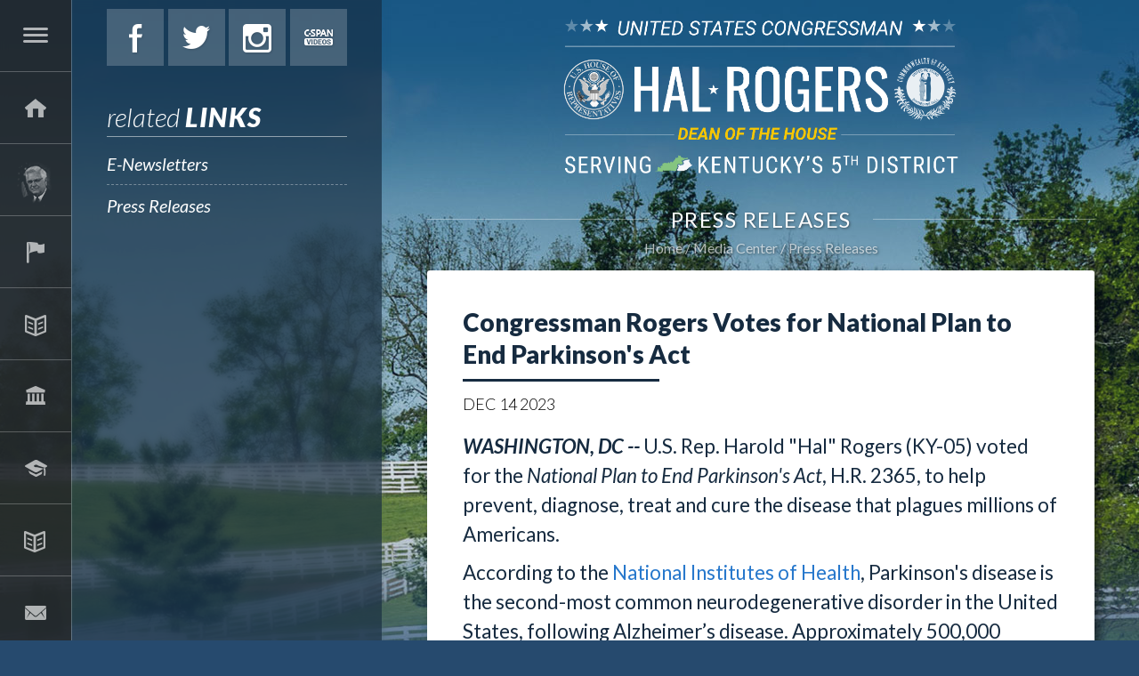

--- FILE ---
content_type: text/html;charset=UTF-8
request_url: https://halrogers.house.gov/press-releases?ID=652F9D7A-7B8C-47F9-8CAD-7D7285C2CA9C
body_size: 7752
content:
<!DOCTYPE html>
<html lang="en">
<head>
	
	
    

    <link rel="alternate" type="application/rss+xml"
          title="RSS Feed"
          href="https://halrogers.house.gov/?a=rss.feed" />
	<meta charset="utf-8">
	<meta http-equiv="X-UA-Compatible" content="IE=edge" />
	
	
	<link rel="icon" href="/vendor/_accounts/halrogers/_skins/2017/images/icons/seal.ico" type="image/x-icon" />

	<title>Congressman Rogers Votes for National Plan to End Parkinson's Act - Press Releases - U.S. Congressman Hal Rogers</title>
	
	
	<meta content="width=device-width, initial-scale=1.0" name="viewport" /><meta content="2023-12-14 00:00:00.0" name="date" /><meta property="og:site_name" content="U.S. Congressman Hal Rogers" /><meta property="og:type" content="article" /><meta property="og:title" content="Congressman Rogers Votes for National Plan to End Parkinson's Act" /><meta property="og:url" content="https://halrogers.house.gov/2023/12/congressman-rogers-votes-for-national-plan-to-end-parkinson-s-act" /><meta property="article:section" content="Press Releases" /><meta property="article:published_time" content="2023-12-14T05:00:00Z" /><meta property="twitter:title" content="Congressman Rogers Votes for National Plan to End Parkinson's Act" /><meta itemprop="name" content="Congressman Rogers Votes for National Plan to End Parkinson's Act" /><meta itemprop="url" content="https://halrogers.house.gov/2023/12/congressman-rogers-votes-for-national-plan-to-end-parkinson-s-act" /><link rel="canonical" href="https://halrogers.house.gov/2023/12/congressman-rogers-votes-for-national-plan-to-end-parkinson-s-act" />
	
	<script src="/vendor/_accounts/halrogers/_skins/2017/js/jquery.min.js" ></script><script src="/vendor/_accounts/halrogers/_skins/2017/js/jquery-migrate.min.js" ></script><script src="/_resources/jscripts/jquery.form.20140218.min.js" ></script><script src="/_resources/jscripts/jquery.printelement.min.js" ></script><script src="https://halrogers.house.gov/vendor/_accounts/halrogers/_skins/2017/js/jquery.magnific-popup.min.js" ></script><script src="https://halrogers.house.gov/vendor/_accounts/halrogers/_skins/2017/lib/bootstrap/dist/js/bootstrap.min.js" ></script><script src="https://halrogers.house.gov/vendor/_accounts/halrogers/_skins/2017/js/plyr/plyr.js" ></script><script src="https://halrogers.house.gov/vendor/_accounts/halrogers/_skins/2017/js/copy.js" ></script>
	<link rel="stylesheet" type="text/css" href="https://fonts.googleapis.com/css?family=Lato:300,300italic,400,400italic,700,700italic,900,900italic"  /><link rel="stylesheet" type="text/css" href="https://fonts.googleapis.com/css?family=Roboto:400,400italic,300,300italic,500,500italic,700,700italic,900,900italic"  /><link rel="stylesheet" type="text/css" href="https://fonts.googleapis.com/css?family=Yanone+Kaffeesatz:extralight"  /><link rel="stylesheet" type="text/css" href="https://halrogers.house.gov/vendor/_accounts/halrogers/_skins/2017/js/plyr/plyr.css"  /><link rel="stylesheet" type="text/css" href="https://halrogers.house.gov/vendor/_accounts/halrogers/_skins/2017/lib/bootstrap/dist/css/bootstrap.min.css"  /><link rel="stylesheet" type="text/css" href="https://halrogers.house.gov/vendor/_accounts/halrogers/_skins/2017/css/magnific-popup.css"  /><link rel="stylesheet" type="text/css" href="/_resources/stylesheets/factory.css?cb=15"  /><link rel="stylesheet" type="text/css" href="https://halrogers.house.gov/vendor/_accounts/halrogers/_skins/2017/css/template.css?cb=15"  /><link rel="stylesheet" type="text/css" href="https://halrogers.house.gov/vendor/_accounts/halrogers/_skins/2017/css/template.header.css?cb=15"  /><link rel="stylesheet" type="text/css" href="https://halrogers.house.gov/vendor/_accounts/halrogers/_skins/2017/css/apps.css?cb=15"  />
	
	
	
	
	
	
</head>
<body class="seed-1 page_press-releases">
	
	<div hidden><?xml version="1.0" encoding="UTF-8"?><!DOCTYPE svg PUBLIC "-//W3C//DTD SVG 1.1//EN" "http://www.w3.org/Graphics/SVG/1.1/DTD/svg11.dtd"><svg xmlns="http://www.w3.org/2000/svg"><symbol id="plyr-captions-off" viewBox="0 0 18 18"><path d="M1 1c-.6 0-1 .4-1 1v11c0 .6.4 1 1 1h4.6l2.7 2.7c.2.2.4.3.7.3.3 0 .5-.1.7-.3l2.7-2.7H17c.6 0 1-.4 1-1V2c0-.6-.4-1-1-1H1zm4.52 10.15c1.99 0 3.01-1.32 3.28-2.41l-1.29-.39c-.19.66-.78 1.45-1.99 1.45-1.14 0-2.2-.83-2.2-2.34 0-1.61 1.12-2.37 2.18-2.37 1.23 0 1.78.75 1.95 1.43l1.3-.41C8.47 4.96 7.46 3.76 5.5 3.76c-1.9 0-3.61 1.44-3.61 3.7 0 2.26 1.65 3.69 3.63 3.69zm7.57 0c1.99 0 3.01-1.32 3.28-2.41l-1.29-.39c-.19.66-.78 1.45-1.99 1.45-1.14 0-2.2-.83-2.2-2.34 0-1.61 1.12-2.37 2.18-2.37 1.23 0 1.78.75 1.95 1.43l1.3-.41c-.28-1.15-1.29-2.35-3.25-2.35-1.9 0-3.61 1.44-3.61 3.7 0 2.26 1.65 3.69 3.63 3.69z" fill-rule="evenodd" fill-opacity=".5"/></symbol><symbol id="plyr-captions-on" viewBox="0 0 18 18"><path d="M1 1c-.6 0-1 .4-1 1v11c0 .6.4 1 1 1h4.6l2.7 2.7c.2.2.4.3.7.3.3 0 .5-.1.7-.3l2.7-2.7H17c.6 0 1-.4 1-1V2c0-.6-.4-1-1-1H1zm4.52 10.15c1.99 0 3.01-1.32 3.28-2.41l-1.29-.39c-.19.66-.78 1.45-1.99 1.45-1.14 0-2.2-.83-2.2-2.34 0-1.61 1.12-2.37 2.18-2.37 1.23 0 1.78.75 1.95 1.43l1.3-.41C8.47 4.96 7.46 3.76 5.5 3.76c-1.9 0-3.61 1.44-3.61 3.7 0 2.26 1.65 3.69 3.63 3.69zm7.57 0c1.99 0 3.01-1.32 3.28-2.41l-1.29-.39c-.19.66-.78 1.45-1.99 1.45-1.14 0-2.2-.83-2.2-2.34 0-1.61 1.12-2.37 2.18-2.37 1.23 0 1.78.75 1.95 1.43l1.3-.41c-.28-1.15-1.29-2.35-3.25-2.35-1.9 0-3.61 1.44-3.61 3.7 0 2.26 1.65 3.69 3.63 3.69z" fill-rule="evenodd"/></symbol><symbol id="plyr-enter-fullscreen" viewBox="0 0 18 18"><path d="M10 3h3.6l-4 4L11 8.4l4-4V8h2V1h-7zM7 9.6l-4 4V10H1v7h7v-2H4.4l4-4z"/></symbol><symbol id="plyr-exit-fullscreen" viewBox="0 0 18 18"><path d="M1 12h3.6l-4 4L2 17.4l4-4V17h2v-7H1zM16 .6l-4 4V1h-2v7h7V6h-3.6l4-4z"/></symbol><symbol id="plyr-fast-forward" viewBox="0 0 18 18"><path d="M7.875 7.171L0 1v16l7.875-6.171V17L18 9 7.875 1z"/></symbol><symbol id="plyr-muted" viewBox="0 0 18 18"><path d="M12.4 12.5l2.1-2.1 2.1 2.1 1.4-1.4L15.9 9 18 6.9l-1.4-1.4-2.1 2.1-2.1-2.1L11 6.9 13.1 9 11 11.1zM3.786 6.008H.714C.286 6.008 0 6.31 0 6.76v4.512c0 .452.286.752.714.752h3.072l4.071 3.858c.5.3 1.143 0 1.143-.602V2.752c0-.601-.643-.977-1.143-.601L3.786 6.008z"/></symbol><symbol id="plyr-pause" viewBox="0 0 18 18"><path d="M6 1H3c-.6 0-1 .4-1 1v14c0 .6.4 1 1 1h3c.6 0 1-.4 1-1V2c0-.6-.4-1-1-1zM12 1c-.6 0-1 .4-1 1v14c0 .6.4 1 1 1h3c.6 0 1-.4 1-1V2c0-.6-.4-1-1-1h-3z"/></symbol><symbol id="plyr-play" viewBox="0 0 18 18"><path d="M15.562 8.1L3.87.225C3.052-.337 2 .225 2 1.125v15.75c0 .9 1.052 1.462 1.87.9L15.563 9.9c.584-.45.584-1.35 0-1.8z"/></symbol><symbol id="plyr-restart" viewBox="0 0 18 18"><path d="M9.7 1.2l.7 6.4 2.1-2.1c1.9 1.9 1.9 5.1 0 7-.9 1-2.2 1.5-3.5 1.5-1.3 0-2.6-.5-3.5-1.5-1.9-1.9-1.9-5.1 0-7 .6-.6 1.4-1.1 2.3-1.3l-.6-1.9C6 2.6 4.9 3.2 4 4.1 1.3 6.8 1.3 11.2 4 14c1.3 1.3 3.1 2 4.9 2 1.9 0 3.6-.7 4.9-2 2.7-2.7 2.7-7.1 0-9.9L16 1.9l-6.3-.7z"/></symbol><symbol id="plyr-rewind" viewBox="0 0 18 18"><path d="M10.125 1L0 9l10.125 8v-6.171L18 17V1l-7.875 6.171z"/></symbol><symbol id="plyr-volume" viewBox="0 0 18 18"><path d="M15.6 3.3c-.4-.4-1-.4-1.4 0-.4.4-.4 1 0 1.4C15.4 5.9 16 7.4 16 9c0 1.6-.6 3.1-1.8 4.3-.4.4-.4 1 0 1.4.2.2.5.3.7.3.3 0 .5-.1.7-.3C17.1 13.2 18 11.2 18 9s-.9-4.2-2.4-5.7z"/><path d="M11.282 5.282a.909.909 0 0 0 0 1.316c.735.735.995 1.458.995 2.402 0 .936-.425 1.917-.995 2.487a.909.909 0 0 0 0 1.316c.145.145.636.262 1.018.156a.725.725 0 0 0 .298-.156C13.773 11.733 14.13 10.16 14.13 9c0-.17-.002-.34-.011-.51-.053-.992-.319-2.005-1.522-3.208a.909.909 0 0 0-1.316 0zM3.786 6.008H.714C.286 6.008 0 6.31 0 6.76v4.512c0 .452.286.752.714.752h3.072l4.071 3.858c.5.3 1.143 0 1.143-.602V2.752c0-.601-.643-.977-1.143-.601L3.786 6.008z"/></symbol></svg></div>

	
		
			
				
				<div class="module" id="alerts">
					










				</div>
				
								
			
		
<!-- EXECUTION TIME: 18ms -->

	

	<div class="backdrop"><div class="backdrop-inner"></div></div>
	
	
	
	<header class="hidden-print">
		
	
	
	
	
	
	
	
	
	
	
	

<nav class="header-section-nav nav-section main-nav-section">
	
	
		
		<div class="toggle-wrap main-toggle-wrap">
			<a class="items-toggle main-items-toggle">
				
				<span class="items-toggle-item icon-label">Menu</span>
			</a>
		</div><!-- ./main-toggle-wrap -->
		
		<div class="items-wrap main-items-wrap clearfix">
			<ul class="items main-items">
				<li class="nav_home dropdown">
					<a href="/"><span class="icon-label">Home</span><span class="icon icon-home" aria-hidden="true"></span></a>
				</li>
			
				
	
	
	
	
	
	
	
	
	
	
	
			
				<li class="nav_about-hal has-children">
					<a href="/about-hal" class="child-items-toggle">
						<span class="expand" aria-label="Expand" value="Expand" data-target="nav_about-hal" role="button" aria-expanded="false"></span>
						About Hal
					</a>
					
					<ul class="items child-items" role="menu">
						
							<li class="odd first">
								<a role="menuitem" href="/biography">Biography</a>
							</li>
						
							<li class="even">
								<a role="menuitem" href="/committee-assignments">Committee Assignments</a>
							</li>
						
							<li class="odd last">
								<a role="menuitem" href="/quick-facts">Quick Facts</a>
							</li>
						
					</ul>
				</li>
			
			
				
	
	
	
	
	
	
	
	
	
	
	
			
				<li class="nav_services has-children">
					<a href="/services" class="child-items-toggle">
						<span class="expand" aria-label="Expand" value="Expand" data-target="nav_services" role="button" aria-expanded="false"></span>
						Services
					</a>
					
					<ul class="items child-items" role="menu">
						
							<li class="odd first">
								<a role="menuitem" href="/academy-nominations">Academy Nominations</a>
							</li>
						
							<li class="even">
								<a role="menuitem" href="/black-lung">Black Lung</a>
							</li>
						
							<li class="odd">
								<a role="menuitem" href="/education-loans">Education Loans</a>
							</li>
						
							<li class="even">
								<a role="menuitem" href="/federal-grants">Federal Grants</a>
							</li>
						
							<li class="odd">
								<a role="menuitem" href="/flag-requests">Flag Requests</a>
							</li>
						
							<li class="even">
								<a role="menuitem" href="/focus-in-the-fifth">Focus in the Fifth</a>
							</li>
						
							<li class="odd">
								<a role="menuitem" href="/housing">Housing</a>
							</li>
						
							<li class="even">
								<a role="menuitem" href="/immigration">Immigration</a>
							</li>
						
							<li class="odd">
								<a role="menuitem" href="/job-resources">Job Resources</a>
							</li>
						
							<li class="even">
								<a role="menuitem" href="/medicare">Medicare</a>
							</li>
						
							<li class="odd">
								<a role="menuitem" href="/passports">Passports</a>
							</li>
						
							<li class="even">
								<a role="menuitem" href="/presidential-greetings">Presidential Greetings</a>
							</li>
						
							<li class="odd">
								<a role="menuitem" href="/social-security">Social Security</a>
							</li>
						
							<li class="even">
								<a role="menuitem" href="/veterans">Veterans</a>
							</li>
						
							<li class="odd last">
								<a role="menuitem" href="/tour-requests-redirect">Tour Requests</a>
							</li>
						
					</ul>
				</li>
			
			
				
	
	
	
	
	
	
	
	
	
	
	
			
				<li class="nav_issues has-children">
					<a href="/issues" class="child-items-toggle">
						<span class="expand" aria-label="Expand" value="Expand" data-target="nav_issues" role="button" aria-expanded="false"></span>
						Issues
					</a>
					
					<ul class="items child-items" role="menu">
						
							<li class="odd first">
								<a role="menuitem" href="/appropriations">Appropriations</a>
							</li>
						
							<li class="even">
								<a role="menuitem" href="/economic-development">Economic Development</a>
							</li>
						
							<li class="odd">
								<a role="menuitem" href="/education">Education</a>
							</li>
						
							<li class="even">
								<a role="menuitem" href="/energy">Energy</a>
							</li>
						
							<li class="odd">
								<a role="menuitem" href="/environment">Environment</a>
							</li>
						
							<li class="even">
								<a role="menuitem" href="/homeland-security">Homeland Security</a>
							</li>
						
							<li class="odd">
								<a role="menuitem" href="/health-care">Health Care</a>
							</li>
						
							<li class="even">
								<a role="menuitem" href="/illegal-drugs">Illegal Drugs</a>
							</li>
						
							<li class="odd">
								<a role="menuitem" href="/taxes">Taxes</a>
							</li>
						
							<li class="even">
								<a role="menuitem" href="/tourism">Tourism</a>
							</li>
						
							<li class="odd">
								<a role="menuitem" href="/transportation">Transportation</a>
							</li>
						
							<li class="even last">
								<a role="menuitem" href="/veterans_1">Veterans</a>
							</li>
						
					</ul>
				</li>
			
			
				
	
	
	
	
	
	
	
	
	
	
	
			
				<li class="nav_legislation has-children">
					<a href="/legislation" class="child-items-toggle">
						<span class="expand" aria-label="Expand" value="Expand" data-target="nav_legislation" role="button" aria-expanded="false"></span>
						Legislation
					</a>
					
					<ul class="items child-items" role="menu">
						
							<li class="odd first">
								<a role="menuitem" href="/sponsored-legislation">Sponsored Legislation</a>
							</li>
						
							<li class="even">
								<a role="menuitem" href="/co-sponsored-legislation">Co-Sponsored Legislation</a>
							</li>
						
							<li class="odd">
								<a role="menuitem" href="/voting-record">Voting Record</a>
							</li>
						
							<li class="even">
								<a role="menuitem" href="/legislative-process">Legislative Process</a>
							</li>
						
							<li class="odd last">
								<a role="menuitem" href="/legislative-resources">Legislative Resources</a>
							</li>
						
					</ul>
				</li>
			
			
				
	
	
	
	
	
	
	
	
	
	
	
			
				<li class="nav_students has-children">
					<a href="/students" class="child-items-toggle">
						<span class="expand" aria-label="Expand" value="Expand" data-target="nav_students" role="button" aria-expanded="false"></span>
						Students
					</a>
					
					<ul class="items child-items" role="menu">
						
							<li class="odd first">
								<a role="menuitem" href="/financial-aid">Financial Aid</a>
							</li>
						
							<li class="even">
								<a role="menuitem" href="/internships">Internships</a>
							</li>
						
							<li class="odd">
								<a role="menuitem" href="/kid-s-corner">Kid's Corner</a>
							</li>
						
							<li class="even last">
								<a role="menuitem" href="/congressional-art-competition">Congressional Art Competition</a>
							</li>
						
					</ul>
				</li>
			
			
				
	
	
	
	
	
	
	
	
	
	
	
			
				<li class="nav_media-center active has-children">
					<a href="/media-center" class="child-items-toggle">
						<span class="expand" aria-label="Expand" value="Expand" data-target="nav_media-center" role="button" aria-expanded="false"></span>
						Media Center
					</a>
					
					<ul class="items child-items" role="menu">
						
							<li class="odd first">
								<a role="menuitem" href="/e-newsletters">E-Newsletters</a>
							</li>
						
							<li class="even last">
								<a role="menuitem" href="/press-releases">Press Releases</a>
							</li>
						
					</ul>
				</li>
			
			
				
	
	
	
	
	
	
	
	
	
	
	
			
				<li class="nav_contact-hal has-children">
					<a href="/contact-hal" class="child-items-toggle">
						<span class="expand" aria-label="Expand" value="Expand" data-target="nav_contact-hal" role="button" aria-expanded="false"></span>
						Contact Hal
					</a>
					
					<ul class="items child-items" role="menu">
						
							<li class="odd first">
								<a role="menuitem" href="/email">Email</a>
							</li>
						
							<li class="even">
								<a role="menuitem" href="/office-info">Office Info</a>
							</li>
						
							<li class="odd last">
								<a role="menuitem" href="/staff-information">Staff Info</a>
							</li>
						
					</ul>
				</li>
			
			
				
	
	
	
	
	
	
	
	
	
	
	
			
				<li class="nav_2025-government-shutdown-guide_4"><a href="/2025-government-shutdown-guide_4">2025 Government Shutdown Guide</a></li>
			
			
				<li class="nav_search">
					<form action="/search">
						<input type="hidden" name="p" value="search">
						
						
						<label for="search_input">Search</label>
						<input type="text" id="search_input" name="q" placeholder="Search" value="">
						<button type="submit">Go</button>
					</form>
				</li>
			</ul>
		</div><!-- ./main-items-wrap -->
		
	

</nav><!-- /.header-nav -->



<div class="header-section-social">
	
	
		
			<a href="https://www.facebook.com/CongressmanHalRogers/" class="social-link social-link-facebook" target="_blank">Facebook</a>
			<a href="https://twitter.com/RepHalRogers" class="social-link social-link-twitter" target="_blank">Twitter</a>
			<a href="http://www.instagram.com/rephalrogers" class="social-link social-link-instagram" target="_blank">Instagram</a>
			
			
			<a href="https://www.c-span.org/person/?haroldrogers" class="social-link social-link-cspan" target="_blank">C-Span</a>
			
			
		
	
	
</div>





<div class="related-links header-section-related-links">
	
	
	<h3>Related <span>Links</span></h3>
	<ul class="items related-links-items">
		
			<li class="nav_e-newsletters even"><a href="/e-newsletters">E-Newsletters</a></li>
		
			<li class="nav_press-releases odd last active"><a href="/press-releases">Press Releases</a></li>
		
	</ul>
	
	
</div>



<script type="text/javascript">
/* HEADER MAIN NAV */
hideHeaderMenu = function() {
	$('header .main-nav-section').removeClass('open');
	// $('body').off('click', clickForHeaderMenu);
	toggleHeaderChildMenu();
};
showHeaderMenu = function() {
	$('header .main-nav-section').addClass('open');
	// $('body').on('click', clickForHeaderMenu);
};

// clickForHeaderMenu = function(e) {
// 	var $container = $('header .main-nav-section');
//
// 	// check if tablet-sized+ and open and if click target is not in container
// 	if(window.innerWidth >= 768 && $container.is('.open') && !$.contains($container[0], e.target)){
// 		hideHeaderMenu();
// 	}
// };

// toggle menu
$('header .main-items-toggle').on('click', function(e) {

	if($('header .main-nav-section').is('.open')){
		hideHeaderMenu();
	} else {
	// } else if(window.innerWidth < 992){
		showHeaderMenu();
	}

});


toggleHeaderChildMenu = function(target) {

	if(target){
		var $target = $('.' + target);
		var isOpen = $target.is('.open');
	}

	$('header .main-items>li.has-children').each(function(index){
		$(this).removeClass('open');
	});

	if(target && !isOpen){
		$target.addClass('open');
	}

	return false;
};

$('header .child-items-toggle').on('click', '.expand', function(e) {

	toggleHeaderChildMenu($(e.target).data('target'));

	return false;
});

$('header .main-nav-section').on('mouseenter', function(e) {
	var $this = $(this);

	if(window.innerWidth >= 1200 && $this.not('.open')){
		showHeaderMenu();
	}
}).on('mouseleave', function(e) {
	var $this = $(this);

	if(window.innerWidth >= 1200 && $this.is('.open')){
		hideHeaderMenu();
	}
});

// close menu if resizing and tablet or larger
$(window).resize(function() {
	if(window.innerWidth >= 1200 && $('header .main-nav-section').is('.open')){
		hideHeaderMenu();
	}
});

// http://stackoverflow.com/questions/19740121/keep-bootstrap-dropdown-open-when-clicked-off
</script>

	</header>
	
	<div class="header-section-title">
		<div class="site-title"><a href="/">U.S. Congressman Hal Rogers</a></div>
	</div>
	
	<main role="main">
		<div class="main-inner">
		
		







<div class="subpage">
	
				
			
			<div class="subpage-content">
				<div class="subpage-content-inner">
					<div class="page-head">
						<h1>Press Releases</h1>
						
							
						
					</div>
					
					<div class="page-info">
						<ul class="cookie-crumbs">
							
							
								<li>
									<a href="/home">Home</a>
								</li>
							
								<li>
									<a href="/media-center">Media Center</a>
								</li>
							
								<li>
									<a href="/press-releases">Press Releases</a>
								</li>
							
						</ul>
					</div>
					
					<div class="content-wrapper">
					
						
						
					
						
											
					




<div id="group_c81123fc-1c2c-4594-8cef-436f8e543137" class="pagegroup pagegroup_posttypes odd first last">
<div class="section posttypelayout_monthyear">





	
<div class="element element_posttypes">
	
		





<article class="post clearfix">

<a name="652F9D7A-7B8C-47F9-8CAD-7D7285C2CA9C"></a>





<div class="header">
	<h1 class="title"><a href="/press-releases?ID=652F9D7A-7B8C-47F9-8CAD-7D7285C2CA9C">Congressman Rogers Votes for National Plan to End Parkinson's Act</a></h1>
	
	
	<h4 class="byline-date">

	

	

	
		
			
				<span class="date">
		
		
			
		
		<span class="month">Dec</span> <span class="day">14</span> <span class="year">2023</span></span>
			
			
		
	
	
		
	</h4><!-- /.byline-date -->
	
	
	
	
	
	
	
	

</div><!-- /.header -->

<div class="content">
	
	
		
		<p><em><strong>WASHINGTON, DC --</strong></em>&nbsp;U.S. Rep. Harold "Hal" Rogers (KY-05) voted for the&nbsp;<em>National Plan to End Parkinson's Act</em>, H.R. 2365, to help prevent, diagnose, treat and cure the disease that plagues millions of Americans. &nbsp;</p>
<p>According to the&nbsp;<a href="https://www.ninds.nih.gov/current-research/focus-disorders/parkinsons-disease-research/parkinsons-disease-challenges-progress-and-promise#:~:text=Approximately%20500%2C000%20Americans%20are%20diagnosed,1%20million%20Americans%20have%20PD.">National Institutes of Health</a>, Parkinson's disease is the second-most common neurodegenerative disorder in the United States, following Alzheimer&rsquo;s disease. Approximately 500,000 Americans are diagnosed with Parkinson's disease, but considering the lack of awareness and diagnoses, some experts estimate that as many as one million Americans may have the disorder.</p>
<p>"More awareness, research and therapy is needed for Parkinson's Disease across the country, and especially in rural areas like Eastern Kentucky. The greatest success comes from planning your work and working your plan, and this bill puts a plan in motion to help diagnose and treat the disease that impacts more than half a million people every year,"&nbsp;<strong>said Congressman Rogers.</strong>&nbsp;"In Eastern Kentucky, the nonprofit group Parkinson's In Motion, is actively working to raise awareness, build family support, and connect patients to a variety of resources such as exercise and cognitive therapies. I applaud their local efforts and I hope this bill will pave the path forward nation-wide."</p>
<p>The bill directs the Secretary of Health and Human Services (HHS) to coordinate federal efforts and carry out a national project, including a review, assessment, plan, and strategy to prevent, diagnose, treat, and cure Parkinson&rsquo;s Disease and related neurodegenerative Parkinsonisms.</p>
<p>This bill would also require HHS to establish an advisory council, comprised of federal and non-federal expert stakeholders, to evaluate current efforts, issue recommendations and implementation steps, and evaluate the national plan and strategy related to Parkinson&rsquo;s Disease.</p>
<p><a href="https://parkinsonsinmotion.org">Parkinson's In Motion</a>, a nonprofit organization in Laurel County, was launched by former Kentucky Administrative Law Judge Janie Rice Williams who was recently diagnosed with Parkinson's Disease. She applauded Congressman Rogers' support of the National Plan to End Parkinson's Act and is hopeful for the impact it could have in Eastern Kentucky.&nbsp;</p>
<p>"This national plan is desperately needed as more people across the country are faced with Parkinson's, the fastest growing neurological condition on the planet. This disease not only impacts the patient, but the whole family. While we find a cure, our mission helps those who otherwise face this degenerative condition alone. We provide resources to strengthen body, mind and community,"&nbsp;<strong>said Williams</strong>. "I'm thankful for the support we have received in Eastern Kentucky, but more resources are needed to help connect individuals to information and therapy options, especially in rural areas. That's why I'm working hard in Eastern Kentucky to let families know that they don't have to face this journey alone.&nbsp;I appreciate Congressman Rogers for voting for this important bill to help people here at home and across the country."&nbsp;</p>
<p>The bipartisan bill passed the House on Thursday and now moves on to the Senate for consideration.</p>
<p>For more information about Congressman Rogers' work in Washington and at home in Kentucky, visit&nbsp;<a href="https://halrogers.house.gov">halrogers.house.gov</a>&nbsp;and follow him on social media.&nbsp;</p>
<p><a href="https://docs.house.gov/billsthisweek/20231211/HR%202365%20-%20Bilirakis.pdf?utm_source=118th+Policy&amp;utm_campaign=3c7dc264c3-Legislative_Digest1_5_2016_COPY_03&amp;utm_medium=email&amp;utm_term=0_80a21ea98d-3c7dc264c3-147684298">Click here to read the National Plan to End Parkinson's Act.</a>&nbsp;</p>
		
		
		
			<div class="nodecontents">






</div>
		
	
</div>

<div class="clear"></div>







<div class="foot clear clearfix hidden-print">

	



	
		
		
	


</div>

</article>



<!-- Go to www.addthis.com/dashboard to customize your tools -->

</div>

</div>
</div>


					
					</div>
				</div><!-- /.subpage-content-inner -->
			</div><!-- /.subpage-content -->
			
		
			
			
</div><!-- /.subpage -->



		
		</div>
	</main>
	
	<footer class="footer hidden-print">
	
		<div class="related-links footer-section-related-links">
			
	
			<h3>Related <span>Links</span></h3>
			<ul class="items related-links-items">
				
					<li class="nav_e-newsletters even"><a href="/e-newsletters">E-Newsletters</a></li>
				
					<li class="nav_press-releases odd last active"><a href="/press-releases">Press Releases</a></li>
				
			</ul>
	
			
		</div>
	
		<div class="footer-links">
			<a href="/">Home</a>
		</div>
	</footer>
	
	<script>
	function parallax() {
		var topY = (window.pageYOffset !== undefined ? window.pageYOffset : document.documentElement.scrollTop);
		var posY = 0;
		
		if(topY > 0){
			posY = (topY ? -(topY * 0.1) : 0);
		}
		
		$('.backdrop').css('top', posY + 'px');
	}
	
	var isUserAgentIEForScrollParallax = (window.navigator.userAgent.indexOf("MSIE ") > 0 ? true : false);
	
	$(window).scroll(function(e){
		if(!isUserAgentIEForScrollParallax){
			parallax();
		}
	});
	
	jQuery(function($){
		plyr.setup();
	});
	</script>
	
	<script src="https://halrogers.house.gov/vendor/_accounts/halrogers/_skins/2017/js/default.js?cb=15" ></script>

	
<script>
    function applySandbox(iframe) {
        // Skip sandboxing if it's a reCAPTCHA iframe
        if (
            iframe.src.includes("google.com/recaptcha") ||
            iframe.src.includes("gstatic.com/recaptcha")
        ) return;

        iframe.setAttribute("sandbox", "allow-scripts allow-forms allow-same-origin");
    }

    // Initial pass
    document.querySelectorAll("iframe").forEach(applySandbox);

    // Mutation observer to catch new ones
    const observer = new MutationObserver((mutations) => {
        mutations.forEach((mutation) => {
        mutation.addedNodes.forEach((node) => {
            if (node.tagName === 'IFRAME') {
            applySandbox(node);
            } else if (node.querySelectorAll) {
            node.querySelectorAll("iframe").forEach(applySandbox);
            }
        });
        });
    });

    observer.observe(document.body, {
        childList: true,
        subtree: true
    });

    document.addEventListener("DOMContentLoaded", function() {
        // Find all links with target="_blank"
        var links = document.querySelectorAll('a[target="_blank"]');

        links.forEach(function(link) {
            // Get current rel attribute
            var rel = link.getAttribute('rel') || "";

            // Split existing values into array
            var relValues = rel.split(/\s+/).filter(Boolean);

            // Add noopener and noreferrer if not already present
            if (!relValues.includes("noopener")) relValues.push("noopener");
            if (!relValues.includes("noreferrer")) relValues.push("noreferrer");

            // Set the updated rel attribute
            link.setAttribute("rel", relValues.join(" "));
        });
    });


</script>
	
</body>

</html>





--- FILE ---
content_type: text/css
request_url: https://halrogers.house.gov/vendor/_accounts/halrogers/_skins/2017/css/template.css?cb=15
body_size: 2582
content:
/* COLORS */
/*
#ee9800 (orange)
#162b40 (navy)
#3d9dff  (blue)
#6db960  (green)
*/

body {
	position: relative;
	background-color: #264a6e;
	color: #162b40;
	font-family: 'Lato', sans-serif;
	font-size: 1.5em;
	font-weight: 400;
	line-height: 1.5em;
	min-width: 320px;
	/*overflow: -moz-scrollbars-vertical;*/
	overflow-y: scroll;
	-webkit-font-smoothing: antialiased;
	-moz-osx-font-smoothing: grayscale;
	-webkit-overflow-scrolling: auto;
}
p {
	font-size: 1.5em;
	line-height: 1.5em;
}
@media only screen and (min-width : 1200px) {
	body {
		padding-left: 430px;
	}
}

h1, h2, h3, h4 {
	border: 0;
	margin: 0;
	margin-bottom: 1em;
	padding: 0;
}
h1 {
	color: #162b40;
	font-size: 28px;
	font-weight: 900;
	line-height: 36px;
}
h2 {
	color: #162b40;
	font-size: 24px;
	font-weight: 600;
	line-height: 30px;
}
h3 {
	color: #162b40;
	font-size: 20px;
	font-weight: 600;
	line-height: 24px;
}
h4 {
	border-bottom: 1px dashed #ccc;
	color: #162b40;
	font-size: 14px;
	font-weight: 900;
	line-height: 18px;
	text-transform: uppercase;
	padding-bottom: 10px;
}

body>.backdrop {
	position: fixed;
	left: 0;
	top: 0;
	
	/*background-image: url('../images/bg_home_page.jpg');*/
	background-repeat: no-repeat;
	background-position: 50% 0;
	background-size: 200%;
	height: 100%;
	height: 100vh;
	min-height: 900px;
	min-width: 320px;
	opacity: 0.8;
	width: 100%;
	width: 100vw;
	z-index: -2;
}
.backdrop:before {
	content: " ";
	
	position: absolute;
	bottom: 0;
	z-index: 10;
	
	display: block;
	height: 300px;
	width: 100%;
	
	background-image: -webkit-linear-gradient(top,rgba(38,74,110,.0001) 0,rgba(38,74,110,1) 100%);
	background-image: -o-linear-gradient(top,rgba(38,74,110,.0001) 0,rgba(38,74,110,1) 100%);
	background-image: -webkit-gradient(linear,right top,right bottom,from(rgba(38,74,110,.0001)),to(rgba(38,74,110,1)));
	background-image: linear-gradient(to bottom,rgba(38,74,110,.0001) 0,rgba(38,74,110,1) 100%);
}

body.seed-1>.backdrop { background-image: url('../images/bg_01.jpg'); }
body.seed-2>.backdrop { background-image: url('../images/bg_02.jpg'); }
body.seed-3>.backdrop { background-image: url('../images/bg_03.jpg'); }
body.seed-4>.backdrop { background-image: url('../images/bg_04.jpg'); }

@media only screen and (min-width : 480px) {
	body>.backdrop {
		background-size: 150%;
	}
}
@media only screen and (min-width : 768px) {
	body>.backdrop {
		background-size: contain;
	}
}
@media only screen and (min-width : 1200px) {
	body>.backdrop {
		background-size: cover;
	}
	body>.backdrop .backdrop-inner {
		overflow: hidden;
		width: 430px;
		-webkit-filter: blur(4px);
		filter: blur(4px);
	}
	body>.backdrop .backdrop-inner::after {
		content: ' ';
		
		/*background-image: url('../images/bg_home_page.jpg');*/
		background-repeat: no-repeat;
		background-position: 50% 0;
		background-size: cover;
		display: block;
		/*height: 100%;*/
		height: 100vh;
		min-height: 900px;
		min-width: 320px;
		opacity: 0.8;
		/*width: 100%;*/
		width: 100vw;
		z-index: -1;
	}
	body.seed-1>.backdrop .backdrop-inner::after { background-image: url('../images/bg_01.jpg'); }
	body.seed-2>.backdrop .backdrop-inner::after { background-image: url('../images/bg_02.jpg'); }
	body.seed-3>.backdrop .backdrop-inner::after { background-image: url('../images/bg_03.jpg'); }
}

a {
	color: #2778cc;
	font-family: 'Lato', sans-serif;
	/*font-weight: 700;*/
	transition: background-color .2s, color .2s;
}
a:link, a:visited {
	color: #2778cc;
}
a:hover, a:active, a:focus {
	color: #6db960;
	text-decoration: underline;
}

.btn {
	border-radius: 0;
	border-width: 0;
}


/* RELATED LINKS */
.header-section-related-links {
	display: none;
}
@media only screen and (min-width : 1200px) {
	.header-section-related-links {
		display: block;
	}
}
.footer-section-related-links {
	display: block;
	margin-bottom: 30px;
}
@media only screen and (min-width : 1200px) {
	.footer-section-related-links {
		display: none;
	}
}
.related-links h3 {
	border-bottom: 1px solid rgba(255,255,255,.5);
	color: #fff;
	font-size: 30px;
	font-style: italic;
	font-weight: 300;
	margin: 0;
	padding: 0;
	padding-bottom: 10px;
	text-transform: lowercase;
}
.related-links h3 span {
	font-weight: 900;
	letter-spacing: 1.5px;
	text-transform: uppercase;
}
.related-links ul {
	list-style: none;
	margin: 0;
	padding: 0;
}
.related-links ul li {
	border-bottom: 1px dashed rgba(255, 255, 255, .35);
}
.related-links ul li:last-child {
	border-bottom-width: 0px;
}

.related-links ul li a {
	color: #fff;
	display: block;
	font-size: 20px;
	font-style: italic;
	line-height: 20px;
	padding: 13px 0;
}
.related-links ul li:first-child a {
	padding-top: 20px;
}
.related-links ul li a:link, .related-links ul li a:visited {
	color: #fff;
}
.related-links ul li a:hover, .related-links ul li a:active, .related-links ul li a:focus {
	color: #8dc9f8;
	text-decoration: none;
}


/* MAIN */
main {
	/*background-color: rgba(0, 255, 0, 0.5);*/
	margin: 0 auto;
	max-width: 970px;
	padding: 20px;
}
@media only screen and (min-width : 1200px) {
	main {
		max-width: 1030px;
		padding: 30px 50px;
	}
}



.how-can-i-help {
	display: none;
	
	border-top: 1px solid rgba(255, 255, 255, 0.5);
	margin-bottom: 25px;
	padding-top: 25px;
}
@media (min-width: 1200px) {
	.how-can-i-help {
		display: block;
	}
}

.how-can-i-help .help-title {
	display: flex;
	justify-content: center;
	align-items: flex-start;
	
	margin-bottom: 1em;
}
	
.how-can-i-help .help-title h2 {
	color: #fff;
	font-size: 24px;
	letter-spacing: 1.5px;
	line-height: 24px;
	/*height: 24px;*/
	margin: 0 1em;
	text-shadow: 1px 1px 3px rgba(0, 0, 0, 0.5);
	text-transform: uppercase;
}
.how-can-i-help .help-title::before, .how-can-i-help .help-title::after {
	content: " ";
	
	border-bottom: 1px solid rgba(255, 255, 255, 0.35);
	flex-grow: 1;
	height: 12px;
}

.how-can-i-help .help-items {
	display: flex;
	flex-flow: column nowrap;
	justify-content: space-between;
	align-items: stretch;
}
.how-can-i-help .help-items .help-item {
	position: relative;
	
	margin-bottom: 3px;
}
.how-can-i-help .help-items .help-item a {
	display: block;
	
	background-color: #1C6FF6;
	background-repeat: no-repeat;
	background-position: 10px center;
	background-size: 48px;
	border-width: 0;
	border-radius: 3px;
	color: #fff;
	font-size: 16px;
	font-weight: 700;
	line-height: 1em;
	overflow: hidden;
	padding: 20px;
	padding-left: 60px;
}
.how-can-i-help .help-items .help-item a, .how-can-i-help .help-items .help-item a:link, .how-can-i-help .help-items .help-item a:visited {
	color: #fff;
}
.how-can-i-help .help-items .help-item a:hover, .how-can-i-help .help-items .help-item a:active, .how-can-i-help .help-items .help-item a:focus {
	background-color: rgba(255, 255, 255, .15);
	color: #fff;
	text-decoration: none;
}
.contact-help-item a { background-image: url('../images/service_contact.png'); }
.fifth-district-help-item a { background-image: url('../images/service_5th_district.png'); }
.services-help-item a { background-image: url('../images/service_serving_you.png'); }
.federal-grants-help-item a { background-image: url('../images/service_federal_grants.png'); }
.visiting-dc-help-item a { background-image: url('../images/service_visiting_dc.png'); }
.students-help-item a { background-image: url('../images/service_students.png'); }
.how-can-i-help .help-items .help-item.privacy-help-item a { background-image: url('../images/service_privacy1.png'); background-size: auto 50%; background-position: 24px 55%; }

@media only screen and (max-width : 991px) {
	.how-can-i-help .help-items .help-item a .abbrev { display: none; }
}


/* FOOTER */
footer {
	color: rgba(255, 255, 255, .5);
	font-size: 16px;
	margin: 0 auto;
	max-width: 970px;
	padding: 0px 20px;
}
@media only screen and (min-width : 1200px) {
	footer {
		max-width: 1030px;
		padding: 0px 50px;
	}
}
footer .footer-links {
	border-top: 1px solid rgba(255, 255, 255, .35);
	padding: 20px 0;
}
footer a, footer a:link, footer a:visited {
	color: inherit;
	color: rgba(255, 255, 255, .5);
}
footer a:hover, footer a:active, footer a:focus {
	color: rgba(255, 255, 255, 1);
	text-decoration: none;
}


/* SUBPAGE */
.page-head {
	display: flex;
	justify-content: center;
	align-items: flex-start;
	
	margin-bottom: 10px;
}
.page-head h1 {
	color: #fff;
	font-size: 24px;
	font-weight: 400;
	letter-spacing: 1.5px;
	line-height: 24px;
	/*height: 24px;*/
	margin: 0 1em;
	text-shadow: 1px 1px 3px rgba(0, 0, 0, 0.5);
	text-transform: uppercase;
}
.page-head::before, .page-head::after {
	content: " ";
	
	border-bottom: 1px solid rgba(255, 255, 255, 0.35);
	flex-grow: 1;
	height: 12px;
}

/*
Cookie Crumb:   16px,   color: rgba(255,255,255,.65),   text-shadow: 1px 1px 3px rgba(0, 0, 0, 0.5);
Cookie Crumb a:hover:  color: rgba(255,255,255,1),
*/
.page-info {
	margin-bottom: 1em;
	text-align: center;
}
.page-info ul {
	color: rgba(255, 255, 255, .65);
	font-size: 16px;
	line-height: 20px;
	list-style: none;
	margin: 0;
	padding: 0;
	text-shadow: 1px 1px 3px rgba(0, 0, 0, 0.5);
}
.page-info ul>li {
	display: inline-block;
	margin: 0;
	padding: 0;
}
.page-info .cookie-crumbs li:before {
	content: " / ";
	display: inline;
}
.page-info .cookie-crumbs li:first-child:before {
	display: none;
}
.page-info ul>li a, .page-info ul>li a:link, .page-info ul>li a:visited {
	color: rgba(255, 255, 255, .65);
}
.page-info ul>li a:hover, .page-info ul>li a:active, .page-info ul>li a:focus {
	color: #fff;
	cursor: pointer;
	text-decoration: none;
}


.subpage .content-wrapper {
	background-color: #fff;
	border-radius: 3px;
	box-shadow: 5px 5px 10px rgba(0, 0, 0, .5);
	margin-bottom: 15px;
	padding: 20px;
	overflow: hidden;
}
@media only screen and (min-width : 768px) {
	.subpage .content-wrapper {
		padding: 40px;
	}
}

/* "column-count" changed from 2 to 1 */
@media only screen and (min-width : 768px) {
	article.post>.content {
		-webkit-column-count: 1;
		-moz-column-count: 1;
		column-count: 1;
		-webkit-column-gap: 20px;
		-moz-column-gap: 20px;
		column-gap: 20px;
	}
}


.post .embed-responsive {
	margin-bottom: 20px;
}
.recordList .media .embed-responsive {
	margin: 20px;
}

/* bootstrap updates */
.embed-responsive {
	background-color: #f8f8f8;
	position: relative;
	display: block;
	height: 0;
	padding: 0;
	overflow: hidden;
}
/* home-featured image size: 460h / 650w = 0.70769 */
.embed-responsive-feature {
	padding-bottom: 70.75%;
}
.embed-responsive-16by9 {
	padding-bottom: 56.25%;
}
.embed-responsive-4by3 {
	padding-bottom: 75%;
}
.embed-responsive-1by1 {
	padding-bottom: 100%;
}
.embed-responsive .embed-responsive-item, .embed-responsive embed, .embed-responsive iframe, .embed-responsive object, .embed-responsive video {
	position: absolute;
	top: 0;
	bottom: 0;
	left: 0;
	width: 100%;
	height: 100%;
	border: 0;
}
.embed-responsive .video-play-btn {
	position: absolute;
	top: 0;
	bottom: 0;
	left: 0;
	right: 0;
	
	background-image: url(../images/trans-1by1-play.png);
	background-position: center;
	background-size: cover;
	cursor: pointer;
}

/* plyr overrides */
.plyr .plyr__play-large {
	opacity: 0;
}

.content img {
	max-width: 100%;
    height: auto;
}

@media print{
	.cookie-crumbs{
	}
		.cookie-crumbs a[href]:after{
			display: none;
		}
}
.main-inner .subpage-content .element_posttypes p {
	line-height: 1.5 !important;
}

--- FILE ---
content_type: application/javascript
request_url: https://halrogers.house.gov/vendor/_accounts/halrogers/_skins/2017/js/copy.js
body_size: 170
content:
/*
jQuery(function(){

var $window = jQuery(window);
var container = jQuery('.main-content');
var containerContainer = container.find('.container');
var content = container.find('.subpage-content');
var sidebar = container.find('.subpage-sidebar');
var minWidth = 992;

var doResize = function(){
	// can't rely on minWidth anymore because of IE8 (mobile-only)
	// so we see if things are getting floated or not
	sidebar.css('height', 'auto');
	if (sidebar.offset().top === content.offset().top) {
		if (content.height() > sidebar.height()) {
			sidebar.css('height', content.height() + 'px');
		}
	}
	//else {
	//	sidebar.css('height', 'auto');
	//}
}

$window.on('resize', doResize);
$window.on('load', doResize);

});
*/